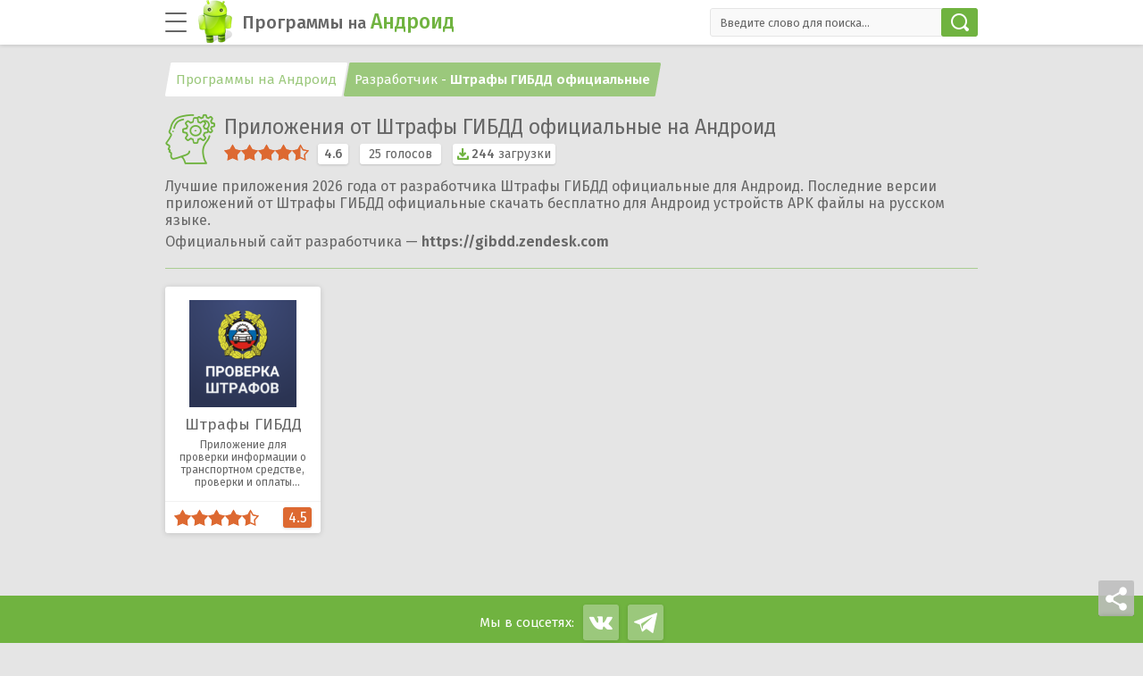

--- FILE ---
content_type: text/html; charset=UTF-8
request_url: https://programmy-na-android.ru/developer/shtrafy-gibdd-oficialnye
body_size: 8454
content:
<!doctype html>
<html lang="ru">

<head>
    <meta charset="UTF-8">
    <meta name="viewport" content="width=device-width, initial-scale=1.0">
    <meta http-equiv="X-UA-Compatible" content="ie=edge">
    <link rel="apple-touch-icon" sizes="180x180" href="/apple-icon.png">
    <link rel="icon" type="image/png" sizes="32x32" href="/favicon-32x32.png">
    <link rel="icon" type="image/png" sizes="16x16" href="/favicon-16x16.png">
    <link rel="manifest" href="/site.webmanifest">
    <link rel="mask-icon" href="/favicon.svg" color="#70b340">
    <meta name="msapplication-TileColor" content="#70b340">
    <meta name="theme-color" content="#ffffff">
	<meta property="og:title" content="Скачать приложения от Штрафы ГИБДД официальные на Андроид">
<meta property="og:description" content="Приложения от разработчика Штрафы ГИБДД официальные для Андроид. Новые приложения 2026 года от Штрафы ГИБДД официальные скачать бесплатно на русском языке.">
<meta property="og:url" content="https://programmy-na-android.ru/developer/shtrafy-gibdd-oficialnye">
<meta property="og:image" content="https://programmy-na-android.ru/android-icon-512.png">
<meta property="og:site_name" content="Игры и программы на Андроид">
<meta property="og:type" content="article">
<meta property="og:locale" content="ru_RU">
    <title>Скачать приложения от Штрафы ГИБДД официальные на Андроид</title>

<meta name="description"  content="Приложения от разработчика Штрафы ГИБДД официальные для Андроид. Новые приложения 2026 года от Штрафы ГИБДД официальные скачать бесплатно на русском языке." />

<link rel="canonical" href="https://programmy-na-android.ru/developer/shtrafy-gibdd-oficialnye" />

<link rel="dns-prefetch" href="//fonts.googleapis.com">
<link rel="dns-prefetch" href="//fonts.gstatic.com">
<link rel="dns-prefetch" href="//ajax.googleapis.com">
<link rel="dns-prefetch" href="//pagead2.googlesyndication.com">
<link rel="dns-prefetch" href="//googleads.g.doubleclick.net">
<link rel="dns-prefetch" href="//doubleclickbygoogle.com">
<link rel="preconnect" href="//pagead2.googlesyndication.com" crossorigin>
<link rel="preconnect" href="//googleads.g.doubleclick.net" crossorigin>
<link rel="preconnect" href="//stats.g.doubleclick.net" crossorigin>
<link rel="preconnect" href="//adservice.google.com" crossorigin>
<link rel="preconnect" href="//fonts.gstatic.com/" crossorigin>
<link rel='stylesheet' id='category-style-css'  href='https://programmy-na-android.ru/css/category.min.css' type='text/css' media='all' />
<link rel="preload" href="https://programmy-na-android.ru/fonts/icomoon.woff" as="font" type="font/woff" crossorigin>
<script>WebFontConfig={classes:!1,events:!1,timeout:2E3,google:{families:["Fira Sans:300,400,500,600&display=swap"]}};(function(a){var b=a.createElement("script");a=a.scripts[0];b.async=!0;b.src="//ajax.googleapis.com/ajax/libs/webfont/1/webfont.js";a.parentNode.insertBefore(b,a)})(document);</script>
<!-- webfontloader -->
<style>@font-face {
  font-family:'icomoon';
  font-display:swap;
  font-weight:normal;
  font-style:normal;
  src: local('icomoon'), url(https://programmy-na-android.ru/fonts/icomoon.eot) format('eot'), url(https://programmy-na-android.ru/fonts/icomoon.svg) format('svg'), url(https://programmy-na-android.ru/fonts/icomoon.ttf) format('ttf'), url(https://programmy-na-android.ru/fonts/icomoon.woff) format('woff')
    }
</style>
 <script type="application/ld+json"> { "@context": "https://schema.org", "@type": "WebSite", "name": "Программы на Андроид", "url": "https://programmy-na-android.ru", "potentialAction": { "@type": "SearchAction", "target": "https://programmy-na-android.ru/search?q={search_term_string}", "query-input": "required name=search_term_string" } }, { "@context": "https://schema.org", "@type": "Organization", "name": "Программы на Андроид", "url": "https://programmy-na-android.ru", "logo": "https://programmy-na-android.ru/android-icon-512.png", "sameAs": [ "https://vk.com/programmynaandroidru", "https://t.me/programmy_na_android_ru" ] } </script>
</head>

<body>

    <header class="header">
        <div class="container">
            <div class="header__inner">
                <div class="menu-btn">
                </div>
                <div class="logo active">
                                            <a href="https://programmy-na-android.ru">
                            <div class="logo-img"><img src="https://programmy-na-android.ru/images/logo-android.png" srcset="https://programmy-na-android.ru/images/logo-android-big.png 2x" width="40" height="48" alt="Программы на Андроид" loading="lazy">
                            </div>
                            <div class="logo-text">
                                Программы <i>на</i> <span>Андроид</span>
                            </div>
                        </a>
                                    </div>
                <div class="search-wrap">
                    <div class="search-form">

                        <form action="/search" id="cse-search-box">

                            <input type="search" name="q" placeholder="Введите слово для поиска..." autocomplete="off" required>

                            <button type="submit"></button>
                        </form>
                    </div>
                </div>
                <div class="search-mobile"></div>

                <div id="button-toggle" class="theme-select">
                    <div class="theme-select__btn">
                    </div>
                    <ul class="cloud">
                        <li></li>
                        <li></li>
                        <li></li>
                    </ul>
                    <div class="stars"></div>
                </div>

            </div>
        </div>
    </header><div class="wrapper">
    <div class="container-main">
        <div class="close-btn close-btn_nav">
        </div>
        <aside class="aside">
            <div class="navigation">
                <div id="button-toggle" class="theme-select">
                    <div class="theme-select__btn">
                    </div>
                    <ul class="cloud">
                        <li></li>
                        <li></li>
                        <li></li>
                    </ul>
                    <div class="stars"></div>
                </div>
<script>for(var themeSelect=document.querySelectorAll("#button-toggle"),colorDark="--main-bg: #373737; --white-black: #2C2C2C;--white-gray: #505050;--lines: #505050;--black-white: #FFFFFF;--gray-text: #BDBDBD;--version: #BDBDBD;--gray: #505050;--gray-black: #404040;--like-box: #373737;--green-gray: #BDBDBD;--btn-hover: #565656;--btn-not-active:#414040;--black-green:#70b340;--table-one: rgba(80, 80, 80, 0.5);--table-two: rgba(153, 153, 153, 0.5); --table-three: rgba(112, 179, 64, 0.5); --reviews-tabs: #505050;--screen-hover: rgba(0, 0, 0, 0.7); --similar-posts: #373737;--notification:#373737;--post-hover:#303030;--post-shadow:0px 1px 6px rgba(0, 0, 0, 0.5);--post-shadow-hov:0px 3px 10px rgba(0, 0, 0, 0.5);--btn-social:#565656; --btn-shadow:0px 1px 4px rgba(0, 0, 0, 0.5);--similar-posts-hover:#3B3B3B;--li-shadow-how:0px 1px 6px rgba(0, 0, 0, 0.8);--subcat-shadow:0px 1px 4px rgba(0, 0, 0, 0.3);--subcat-shadow-hov:0px 1px 6px rgba(0, 0, 0, 0.3);--scrollbar-border:#505050;",i=0;i<themeSelect.length;i++)themeSelect[i].onclick=function(){var a=document.body.classList.toggle("dark-theme");localStorage.setItem("dark-theme-enabled",a);a?(document.querySelector('meta[name="theme-color"]').setAttribute("content","#2C2C2C"),document.body.setAttribute("style",colorDark)):(document.querySelector('meta[name="theme-color"]').setAttribute("content","#FFFFFF"),document.body.removeAttribute("style"))};JSON.parse(localStorage.getItem("dark-theme-enabled"))&&(document.querySelector('meta[name="theme-color"]').setAttribute("content","#2C2C2C"),document.body.classList.add("dark-theme"),document.body.setAttribute("style",colorDark));</script>
                <nav class="menu">

                    <ul><li id="menu-item-33"><a href="https://programmy-na-android.ru/internet">Интернет</a><span class="quan-prog">122</span></li>
<li id="menu-item-34"><a href="https://programmy-na-android.ru/multimedia">Мультимедиа</a><span class="quan-prog">63</span></li>
<li id="menu-item-37"><a href="https://programmy-na-android.ru/entertainment">Развлечения</a><span class="quan-prog">13</span></li>
<li id="menu-item-36"><a href="https://programmy-na-android.ru/office">Офисные</a><span class="quan-prog">31</span></li>
<li id="menu-item-1018"><a href="https://programmy-na-android.ru/travels">Путешествия</a><span class="quan-prog">23</span></li>
<li id="menu-item-38"><a href="https://programmy-na-android.ru/system">Системные</a><span class="quan-prog">42</span></li>
<li id="menu-item-1324"><a href="https://programmy-na-android.ru/games">Игры</a><span class="quan-prog">54</span></li>
<li id="menu-item-1221"><a href="https://programmy-na-android.ru/other">Разное</a><span class="quan-prog">43</span></li>
</ul>            	                    <div class="top-100"><a href="https://programmy-na-android.ru/top-applications">ТОП 100 игр и программ</a></div>
						                </nav>
            </div>
            <div class="menu-recommend">
                <div class="recommend-tabs">
                    <div class="top-10-tab active">ТОП 10</div>
                    <div class="new-version-tab">Новые версии</div>
                </div>
                <div class="recommend-lists">
                    <div class="top-10 active">
                        <ul>
                                                            <li><img src="https://programmy-na-android.ru/images/tiktok-cover-40x40.png" srcset="https://programmy-na-android.ru/images/tiktok-cover-80x80.png 2x" alt="TikTok" loading="lazy"><a href="https://programmy-na-android.ru/tiktok"><div class="list-item">TikTok<p>
                                            Социальные сети</p></div><span class="rating-in-menu">3.7</span></a>
                                </li>
                                                            <li><img src="https://programmy-na-android.ru/images/google-play-market-cover-40x40.png" srcset="https://programmy-na-android.ru/images/google-play-market-cover-80x80.png 2x" alt="Google Play Маркет" loading="lazy"><a href="https://programmy-na-android.ru/google-play-market"><div class="list-item">Google Play Маркет<p>
                                            Интернет</p></div><span class="rating-in-menu">3.9</span></a>
                                </li>
                                                            <li><img src="https://programmy-na-android.ru/images/vkontakte-cover-40x40.png" srcset="https://programmy-na-android.ru/images/vkontakte-cover-80x80.png 2x" alt="ВКонтакте" loading="lazy"><a href="https://programmy-na-android.ru/vkontakte"><div class="list-item">ВКонтакте<p>
                                            Социальные сети</p></div><span class="rating-in-menu">4.2</span></a>
                                </li>
                                                            <li><img src="https://programmy-na-android.ru/images/instagram-cover-40x40.png" srcset="https://programmy-na-android.ru/images/instagram-cover-80x80.png 2x" alt="Instagram" loading="lazy"><a href="https://programmy-na-android.ru/instagram"><div class="list-item">Instagram<p>
                                            Социальные сети</p></div><span class="rating-in-menu">4.1</span></a>
                                </li>
                                                            <li><img src="https://programmy-na-android.ru/images/google-chrome-cover-40x40.png" srcset="https://programmy-na-android.ru/images/google-chrome-cover-80x80.png 2x" alt="Google Chrome" loading="lazy"><a href="https://programmy-na-android.ru/google-chrome"><div class="list-item">Google Chrome<p>
                                            Браузеры</p></div><span class="rating-in-menu">4.2</span></a>
                                </li>
                                                            <li><img src="https://programmy-na-android.ru/images/opera-cover-40x40.png" srcset="https://programmy-na-android.ru/images/opera-cover-80x80.png 2x" alt="Браузер Opera" loading="lazy"><a href="https://programmy-na-android.ru/opera"><div class="list-item">Браузер Opera<p>
                                            Браузеры</p></div><span class="rating-in-menu">4.3</span></a>
                                </li>
                                                            <li><img src="https://programmy-na-android.ru/images/yandex-browser-cover-40x40.png" srcset="https://programmy-na-android.ru/images/yandex-browser-cover-80x80.png 2x" alt="Яндекс.Браузер" loading="lazy"><a href="https://programmy-na-android.ru/yandex-browser"><div class="list-item">Яндекс.Браузер<p>
                                            Браузеры</p></div><span class="rating-in-menu">4.1</span></a>
                                </li>
                                                            <li><img src="https://programmy-na-android.ru/images/google-play-services-cover-40x40.png" srcset="https://programmy-na-android.ru/images/google-play-services-cover-80x80.png 2x" alt="Сервисы Google Play" loading="lazy"><a href="https://programmy-na-android.ru/google-play-services"><div class="list-item">Сервисы Google Play<p>
                                            Утилиты</p></div><span class="rating-in-menu">3.7</span></a>
                                </li>
                                                            <li><img src="https://programmy-na-android.ru/images/zoom-cover-40x40.png" srcset="https://programmy-na-android.ru/images/zoom-cover-80x80.png 2x" alt="Zoom" loading="lazy"><a href="https://programmy-na-android.ru/zoom"><div class="list-item">Zoom<p>
                                            Общение</p></div><span class="rating-in-menu">4.2</span></a>
                                </li>
                            
                        </ul>
            	                        <div class="recommend-progs"><a href="https://programmy-na-android.ru/best-applications">Лучшие приложения</a></div>
						                    </div>
                    <div class="new-version">
                        <ul>
                                                            <li><img src="https://programmy-na-android.ru/images/threads-cover-40x40.png" srcset="https://programmy-na-android.ru/images/threads-cover-80x80.png 2x" alt="Threads" loading="lazy"><a href="https://programmy-na-android.ru/threads"><div class="list-item">Threads<p>
                                            297.0.0.27.109</p></div><span class="rating-in-menu">3.8</span></a>
                                </li>
                                                            <li><img src="https://programmy-na-android.ru/images/mostbet-cover-40x40.png" srcset="https://programmy-na-android.ru/images/mostbet-cover-80x80.png 2x" alt="Mostbet" loading="lazy"><a href="https://programmy-na-android.ru/mostbet"><div class="list-item">Mostbet<p>
                                            7.8.1</p></div><span class="rating-in-menu">4</span></a>
                                </li>
                                                            <li><img src="https://programmy-na-android.ru/images/888starz-cover-40x40.png" srcset="https://programmy-na-android.ru/images/888starz-cover-80x80.png 2x" alt="888Starz" loading="lazy"><a href="https://programmy-na-android.ru/888starz"><div class="list-item">888Starz<p>
                                            28(24304)</p></div><span class="rating-in-menu">4.3</span></a>
                                </li>
                                                            <li><img src="https://programmy-na-android.ru/images/1xbet-cover-40x40.png" srcset="https://programmy-na-android.ru/images/1xbet-cover-80x80.png 2x" alt="1xBet" loading="lazy"><a href="https://programmy-na-android.ru/1xbet"><div class="list-item">1xBet<p>
                                            146(22668)</p></div><span class="rating-in-menu">3.9</span></a>
                                </li>
                                                            <li><img src="https://programmy-na-android.ru/images/aviator-game-cover-40x40.png" srcset="https://programmy-na-android.ru/images/aviator-game-cover-80x80.png 2x" alt="Авиатор игра" loading="lazy"><a href="https://programmy-na-android.ru/aviator-game"><div class="list-item">Авиатор игра<p>
                                            7.4</p></div><span class="rating-in-menu">4.2</span></a>
                                </li>
                                                            <li><img src="https://programmy-na-android.ru/images/banzai-bet-cover-40x40.png" srcset="https://programmy-na-android.ru/images/banzai-bet-cover-80x80.png 2x" alt="Banzai Bet" loading="lazy"><a href="https://programmy-na-android.ru/banzai-bet"><div class="list-item">Banzai Bet<p>
                                            2.13</p></div><span class="rating-in-menu">4.6</span></a>
                                </li>
                                                            <li><img src="https://programmy-na-android.ru/images/planbet-cover-40x40.png" srcset="https://programmy-na-android.ru/images/planbet-cover-80x80.png 2x" alt="Planbet" loading="lazy"><a href="https://programmy-na-android.ru/planbet"><div class="list-item">Planbet<p>
                                            2(17298)</p></div><span class="rating-in-menu">4.3</span></a>
                                </li>
                                                            <li><img src="https://programmy-na-android.ru/images/winwin-cover-40x40.png" srcset="https://programmy-na-android.ru/images/winwin-cover-80x80.png 2x" alt="WinWin" loading="lazy"><a href="https://programmy-na-android.ru/winwin"><div class="list-item">WinWin<p>
                                            12(16082)</p></div><span class="rating-in-menu">4.4</span></a>
                                </li>
                                                            <li><img src="https://programmy-na-android.ru/images/melbet-cover-40x40.png" srcset="https://programmy-na-android.ru/images/melbet-cover-80x80.png 2x" alt="Melbet" loading="lazy"><a href="https://programmy-na-android.ru/melbet"><div class="list-item">Melbet<p>
                                            70(15898)</p></div><span class="rating-in-menu">4</span></a>
                                </li>
                                                            <li><img src="https://programmy-na-android.ru/images/asphalt-9-cover-1-40x40.png" srcset="https://programmy-na-android.ru/images/asphalt-9-cover-1-80x80.png 2x" alt="Asphalt 9: Легенды" loading="lazy"><a href="https://programmy-na-android.ru/asphalt-9"><div class="list-item">Asphalt 9: Легенды<p>
                                            3.6.3a</p></div><span class="rating-in-menu">4.2</span></a>
                                </li>
                                                    </ul>
            	                        <div class="recommend-progs"><a href="https://programmy-na-android.ru/new-applications">Все новые приложения</a></div>
						                    </div>
                </div>
            </div>
        </aside><section class="content-page content-page_cat">

<div class="breadcrumbs" itemscope itemtype="https://schema.org/BreadcrumbList">
						<span itemprop="itemListElement" itemscope itemtype="https://schema.org/ListItem">
							<a href="https://programmy-na-android.ru" itemprop="item"><span itemprop="name">Программы на Андроид</span></a>
							<meta itemprop="position" content="1" />
						</span><span itemprop="itemListElement" itemscope itemtype="https://schema.org/ListItem">
							<a href="https://programmy-na-android.ru/developer/shtrafy-gibdd-oficialnye" itemprop="item"><span itemprop="name">Разработчик - <b>Штрафы ГИБДД официальные</b></span></a>
							<meta itemprop="position" content="2" />
						</span></div>    <div class="cat-top" itemscope itemtype="https://schema.org/MobileApplication">
<meta itemprop="name" content="Приложения от разработчика Штрафы ГИБДД официальные">
<meta itemprop="description" content="Лучшие приложения 2026 года от разработчика Штрафы ГИБДД официальные для Андроид. Последние версии приложений от Штрафы ГИБДД официальные скачать бесплатно.">
<link itemprop="image" href="https://programmy-na-android.ru/android-icon-512.png">
<link itemprop="url" href="https://programmy-na-android.ru/developer/shtrafy-gibdd-oficialnye">
<meta itemprop="inLanguage" content="ru"><meta itemprop="applicationCategory" content="OtherApplication">
<meta itemprop="applicationSubCategory" content="Разработчики">
<meta itemprop="operatingSystem" content="Android">
<span itemprop="author" itemscope itemtype="https://schema.org/Person"><meta itemprop="name" content="Штрафы ГИБДД официальные">
<link itemprop="url" href="https://gibdd.zendesk.com"></span>
<span itemprop="offers" itemscope itemtype="https://schema.org/Offer">
<link itemprop="availability" href="https://schema.org/InStock">
<meta itemprop="price" content="0">
<meta itemprop="priceCurrency" content="RUB">
</span>
        <div class="cat-top__first">
            <span class="cat-icon cat-icon_developer"></span>
        </div>
        <div class="cat-top__second">
            <div class="cat-top__title">
                <h1>Приложения от Штрафы ГИБДД официальные на Андроид</h1>
            </div>
            <div class="info-rating">
<div class="my-star-rating active" data-id="473" data-max-value="5" data-stars="5" itemprop="aggregateRating" itemscope="" itemtype="https://schema.org/AggregateRating"><div class="stars"><div class="star-sub star-full" title="1★"></div><div class="star-sub star-full" title="2★"></div><div class="star-sub star-full" title="3★"></div><div class="star-sub star-full" title="4★"></div><div class="star-sub star-half" title="5★"></div></div><div class="title" title="Рейтинг 4.6">4.6</div> <div class="rate-vote"><span>25</span> голосов</div><meta itemprop="bestRating" content="5"><meta itemprop="worstRating" content="1"><meta itemprop="ratingValue" content="4.6"><meta itemprop="ratingCount" content="25"></div>        <meta itemprop="interactionCount" content="UserDownloads:244">
                <div class="quan-downs">244<span> загрузки</span></div>
            </div>
        </div>
	
    </div>
    <div class="cat-text tax-text">
<p style="margin-bottom:5px">Лучшие приложения 2026 года от разработчика Штрафы ГИБДД официальные для Андроид. Последние версии приложений от Штрафы ГИБДД официальные скачать бесплатно для Андроид устройств APK файлы на русском языке.</p>                    Официальный сайт разработчика — <strong>https://gibdd.zendesk.com</strong>            </div>
    <div class="sort-inner sort-inner_other" style="padding-top:0;">
        <div class="sort-line">
            <span></span>
			        </div>
			    </div>

    <div class="category-inner">

        		   <div class="post post_category">
	                <div class="post__img">
				<img src="https://programmy-na-android.ru/images/shtrafy-gibdd-cover-120x120.png" srcset="https://programmy-na-android.ru/images/shtrafy-gibdd-cover-240x240.png 2x" alt="Штрафы ГИБДД" loading="lazy">                </div>
                <div class="post__title">
                    <a href="https://programmy-na-android.ru/shtrafy-gibdd">Штрафы ГИБДД</a></div>
                <div class="post__text">
                    <p>Приложение для проверки информации о транспортном средстве, проверки и оплаты штрафов, оформления страхового полиса.</p>
                </div>

                <div class="post__rating">
					<div class="my-star-rating hide-title" data-id="8190" data-max-value="5" data-stars="5"><div class="stars" data-title="Оставьте вашу оценку"><div class="star star-full"></div><div class="star star-full"></div><div class="star star-full"></div><div class="star star-full"></div><div class="star star-half"></div></div><div class="title">4.5</div></div>                </div>
		   </div>
         

    </div>
	
		
</section>


</div>
</div>

<footer class="footer">
    <div class="container">
        <div class="footer-inner">
            <div class="footer-socials">
                <span>Мы в соцсетях:</span>
                <a class="vk-group" href="https://vk.com/programmynaandroidru" rel="nofollow noopener" target="_blank"></a>
                <a class="telegram-group" href="https://t.me/programmy_na_android_ru" rel="nofollow noopener" target="_blank"></a>
            </div>
            <div class="footer-info">
                <div class="footer-links">
                    <a href="https://programmy-na-android.ru/dmca">DMCA</a>
                    <a href="https://programmy-na-android.ru/copyright">Правообладателям</a>
                    <a href="https://programmy-na-android.ru/privacy">Политика конфиденциальности</a>
                    <a href="https://programmy-na-android.ru/contact">Обратная связь</a>
                </div>
                <div class="copyright">© 2015-2026 Programmy-na-Android.ru</div>
            </div>

            <div class="footer-text">Программы и игры на Андроид телефон, планшет, ТВ. Приложения для Андроид скачать APK бесплатно на русском без регистрации.</div>

        </div>
    </div>
</footer>
<div class="btns-fixed">
    <div class="btn-social"></div>
    <div class="social-fixed">
        <ul>
            <li><a class="social-vk" rel="nofollow" data-title="ВКонтакте" href="javascript: void(0)" onclick="window.open('https://vk.com/share.php?url=https://programmy-na-android.ru/developer/shtrafy-gibdd-oficialnye','sharer','toolbar=0,status=0,width=700,height=400');"></a></li>
            <li><a class="social-facebook" rel="nofollow" data-title="Facebook" href="javascript: void(0)" onclick="window.open('https://www.facebook.com/sharer.php?u=https://programmy-na-android.ru/developer/shtrafy-gibdd-oficialnye','sharer','toolbar=0,status=0,width=700,height=400');"></a></li>
            <li><a class="social-ok" rel="nofollow" data-title="Одноклассники" href="javascript: void(0)" onclick="window.open('https://connect.ok.ru/offer?url=https://programmy-na-android.ru/developer/shtrafy-gibdd-oficialnye','sharer','toolbar=0,status=0,width=700,height=400');"></a></li>
            <li><a class="social-whatsapp" rel="nofollow" data-title="WhatsApp" href="javascript: void(0)" onclick="window.open('https://api.whatsapp.com/send?text=https://programmy-na-android.ru/developer/shtrafy-gibdd-oficialnye','sharer','toolbar=0,status=0,width=700,height=400');"></a></li>
            <li><a class="social-telegram" rel="nofollow" data-title="Telegram" href="javascript: void(0)" onclick="window.open('https://telegram.me/share/url?url=https://programmy-na-android.ru/developer/shtrafy-gibdd-oficialnye','sharer','toolbar=0,status=0,width=700,height=400');"></a></li>
            <li><a class="social-viber" rel="nofollow" data-title="Viber" href="javascript: void(0)" onclick="window.open('viber://forward?text=https://programmy-na-android.ru/developer/shtrafy-gibdd-oficialnye','sharer','toolbar=0,status=0,width=700,height=400');"></a></li>
        </ul>
    </div>
</div>

<script src='//ajax.googleapis.com/ajax/libs/jquery/3.5.1/jquery.min.js' id='jquery-js'></script>
<script src='https://programmy-na-android.ru/js/category.min.js' id='category-scripts-js'></script>
<script>var loaded=!1;window.addEventListener("scroll",load);window.addEventListener("click",load);window.addEventListener("mousemove",load);function load(){loaded||setTimeout(function(){var yaParams={ip:"18.218.231.18"};(function(a,e,f,g,b,c,d){a[b]=a[b]||function(){(a[b].a=a[b].a||[]).push(arguments)};a[b].l=1*new Date;c=e.createElement(f);d=e.getElementsByTagName(f)[0];c.async=1;c.src=g;d.parentNode.insertBefore(c,d)})(window,document,"script","//mc.yandex.ru/metrika/tag.js","ym");ym(31924901,"init",{params:window.yaParams,clickmap:!0,trackLinks:!0,accurateTrackBounce:!0,webvisor:!0})},500);s=document.createElement("script");s.async=!0;s.src="//www.googletagmanager.com/gtag/js?id=UA-44217898-2";document.body.appendChild(s);window.dataLayer=window.dataLayer||[];function gtag(){dataLayer.push(arguments)}gtag("js",new Date);gtag("config","UA-44217898-2");loaded=!0;window.removeEventListener("scroll",load);window.removeEventListener("click",load);window.removeEventListener("mousemove",load)};</script>
<script>document.write("<img src='//counter.yadro.ru/hit?t45.15;r"+escape(document.referrer)+(typeof screen=="undefined"?"":";s"+screen.width+"*"+screen.height+"*"+(screen.colorDepth?screen.colorDepth:screen.pixelDepth))+";u"+escape(document.URL)+";"+Math.random()+"' alt='' title='LiveInternet' "+"border='0' width='0' height='0' style='display:none'>");</script>
<noscript><div><img src="//mc.yandex.ru/watch/31924901" style="position:absolute; left:-9999px;" alt="" /></div></noscript>

</body>

</html>
<script>
/* jQuery(document).ready(function(c){c(".sort-link").click(function(){location.href="https://programmy-na-android.ru/developer/shtrafy-gibdd-oficialnye?sort="+$(this).attr("rel")});$(function(){var a=window.location.href.split("?sort=").pop();a=a.split("&")[0];$(".sort-block li").each(function(){var b=$(this).find("div").attr("rel");a==b&&$(this).addClass("active")})});c(".loadmore").click(function(){var a=$(".pagination li.active").data("page");$("#show-waiter").fadeIn();$.post("/wp-get-txposts.php",
{action:"get_posts",developer:"shtrafy-gibdd-oficialnye",page:a,posts_per_page:"10",meta_key:"ratings_score",orderby:"meta_value_num",order:"DESC"},function(b){b.length?(++a,$(".pagination li").removeClass("active"),$(".pagination li[data-page="+a+"]").html("<span>"+a+"</span>").addClass("active"),$(".pagination li[data-page="+(a+1)+"]").length||($(".loadmore").hide(),$(".pagination li:last").html('<span class="last">&raquo;</span>')),
$(".category-inner").append(b)):$(".loadmore").hide();$("#show-waiter").fadeOut()},"html")})}); */

		jQuery(document).ready(function(jQuery) {
			jQuery('.sort-link').click(function() {
				location.href = "https://programmy-na-android.ru/developer/shtrafy-gibdd-oficialnye?sort="+$(this).attr('rel');
			});
$(function () {
	    var location = window.location.href;
	    var cur_url = location.split('?sort=').pop();
		cur_url = cur_url.split('&')[0];
	 
	    $('.sort-block li').each(function () {
	        var link = $(this).find('div').attr('rel');
	        if (cur_url == link) {
	            $(this).addClass('active');
	        }
	    });
	});
	
			// ПОДГРУЗКА НОВЫХ ПОСТОВ НАЧАЛО
			// настройки раздела
			var term_slug = 'shtrafy-gibdd-oficialnye';
            var start_page = $(".pagination li.active").data("page");

			jQuery('.loadmore').click(function() {
                //console.log ("Подгружаем дополнительные посты");
				var current_page = $(".pagination li.active").data("page");
                
				$("#show-waiter").fadeIn();
				$.post("/wp-get-txposts.php",
					{
		            	action: 'get_posts',
						developer: term_slug,
						page: current_page,
						posts_per_page: '10',
						meta_key: 'ratings_score',
						orderby: 'meta_value_num',
						order: 'DESC',
		         	},
					function( data ) {
					  // result
				//	  console.log (data);
					  if (data.length) {
					  	// вставляем
						++current_page;
						$(".pagination li").removeClass("active");
						$(".pagination li[data-page=" + current_page + "]").html("<span>" + current_page + "</span>").addClass("active");

                        var countp2 = $('.pagination li'); // Словарь с навигацией
                        var current_page2 = $(".pagination li.active"); // Чобы потом узнать в словаре
                        var nextel = countp2[countp2.index(current_page2)+1]; // Берем элемент через один, для проверки не 3 точки ли
                        countp2.eq(-1).html('<span class="last">&raquo;</span>'); // Замена стрелок на спан
                        countp2.eq(0).html('<span class="first">&laquo;</span>'); // Замена стрелок на спан

                        var url4new = window.location.href; // Нужна ссылка, чтобы подставлять в jquery после текущего элемента
                        var urlpage = url4new.split('?page='); // Проверяем, первая или нет страница, чтобы правильную страницу вывести после текущей
                        if (urlpage.length > 0){ // Выше мы разделили, и если две части
                            url4new = urlpage[0] + '?page='; // То правильно складываем ссылку
                        }

                        if (nextel.children[0].text == '...') { // Если через один будут три точки, то добавляем элементы
                            if (parseInt(current_page+1) != (parseInt(countp2.eq(-2).children()[0].text))){ // Если следующая страница не последняя, то выводим +1 страницу после текущей
                                $('.pagination li.active').after('<li data-page="'+ parseInt(current_page+1) +'"><a href="'+url4new+parseInt(current_page+1)+'">'+ parseInt(current_page+1) +'</a></li>');
                                if (<br />
<b>Notice</b>:  Undefined variable: trito4ki in <b>/home/i126630/web/programmy-na-android.ru/public_html/site/themes/mytheme/taxonomy.php</b> on line <b>533</b><br />
 != 0) {
                                    countp2.eq(-3).children()[0].href=url4new+parseInt(current_page+2);
                                } else {countp2.eq(-3).children()[0].href="#";}
                            }
                            if (parseInt(current_page+1) == (parseInt(countp2.eq(-2).children()[0].text)-1)){ // Если следующая будет предпоследняя, то нам не нужно последние три точки
                                countp2.eq(-3).remove();
                            }
                        }
                        if (current_page >= 5) { // Если текущая стр больше равно 5, нужно ставить впереди точки
                            countp2[countp2.index(current_page2)-3].remove(); // Тут "три", если нужно оставить 2 єлемента перед текущим
                            countp2.eq(2).remove(); // Элемент 3 удаляем и заменяем на 3 точки ниже (почему 3: 0,1,2)
                            if (<br />
<b>Notice</b>:  Undefined variable: trito4ki in <b>/home/i126630/web/programmy-na-android.ru/public_html/site/themes/mytheme/taxonomy.php</b> on line <b>544</b><br />
 != 0) {
                                //if (start_page == 1 || start_page == 2 || start_page == 3) {
                                if (start_page <= parseInt(current_page-3)) {
                                    $('.pagination >li:nth-child(2)').after('<li style="pointer-events:none"><span>...</span></li>'); // Без ссылки
                                }
                                else {
                                    $('.pagination >li:nth-child(2)').after('<li><a href="'+url4new+parseInt(current_page-3)+'">...</a></li>'); // Если надо ссылку
                                }
                            } else {
                                $('.pagination >li:nth-child(2)').after('<li style="pointer-events:none"><a href="#">...</a></li>');
                            }
                            //countp2.eq(2).html("<span>...</span>"); // Заменяем три точки вначале, не завершено!
                            //countp2.eq(-3).html("<span>...</span>"); // Заменяем три точки в конце
                        }

						if (!$(".pagination li[data-page=" + (current_page + 1) + "]").length) {
							$(".loadmore").hide();
							$(".pagination li:last").html('<span class="last">&raquo;</span>');
						}
						$(".category-inner").append (data);
					  } else $(".loadmore").hide();
						$("#show-waiter").fadeOut();
					},
					 "html"
				);
			});
			

		});
	
</script>

--- FILE ---
content_type: application/javascript; charset=utf-8
request_url: https://programmy-na-android.ru/js/category.min.js
body_size: 1396
content:
$(".menu-btn").click((function(){$(this).hasClass("active")?($(".blackout").fadeOut(200),$(".header").delay(200).show((function(){$(".header, .close-btn").removeAttr("style")}))):($(".blackout").fadeIn(200),$(".header").css("z-index","101"),$(".close-btn").css("z-index","100")),$(window).width()<1320?$(".aside").toggleClass("active"):$(".navigation").toggleClass("active"),$(".menu-btn, .close-btn_nav").toggleClass("active"),$("body").toggleClass("scroll-off")})),$("body").append('<div class="blackout"></div>'),$(".blackout, .close-btn").click((function(){$(window).width()<1320?$(".aside").removeClass("active"):$(".navigation").removeClass("active"),$(".close-btn, .menu-btn, .btn-social, .social-fixed").removeClass("active"),$("body").removeClass("scroll-off"),$(".blackout, .pop-up").fadeOut(200),$(".header").delay(200).show((function(){$(".header, .close-btn").removeAttr("style")})),$(".btns-fixed").css("height","").css("z-index","")})),$(".search-mobile").click((function(){$(this).toggleClass("active"),$(".logo").toggleClass("active"),$(".search-form").toggleClass("active")})),$(".top-10-tab").click((function(){$(this).hasClass("active")||($(this).toggleClass("active"),$(".new-version-tab").toggleClass("active"),$(".new-version").toggleClass("active"),$(".top-10").toggleClass("active"))})),$(".new-version-tab").click((function(){$(this).hasClass("active")||($(this).toggleClass("active"),$(".top-10-tab").toggleClass("active"),$(".new-version").toggleClass("active"),$(".top-10").toggleClass("active"))})),$((function(){$(".menu [href]").each((function(){this.href==window.location.href&&$(this).addClass("active")}))})),$((function(){$(".recommend-lists li").each((function(){var e=$(this).find("a").attr("href");window.location.href==e&&$(this).addClass("active")}))}));var height=$(window).height();$(window).resize((function(){$(this).height()!=height&&($(".menu-btn, .close-btn, .aside, .navigation, .btn-social, .social-fixed").removeClass("active"),$("body").removeClass("scroll-off"),$(".blackout, .pop-up").fadeOut(200))}));var tempScrollTop,currentScrollTop=0,header=$(".header");$(window).scroll((function(){$(this).scrollTop()>120?header.addClass("sticky-hide"):header.removeClass("sticky-hide"),currentScrollTop=$(window).scrollTop(),tempScrollTop>currentScrollTop&&header.removeClass("sticky-hide"),tempScrollTop=currentScrollTop}));const btnHeight=$(window).height()+100;$(document).height()>btnHeight&&$(".footer-inner").append('<div class="btn-top"></div>'),$(".btn-top").click((function(){$("html, body").animate({scrollTop:0},"slow")})),$(".btn-top").click((function(){$("html, body").animate({scrollTop:0},"slow")})),$(".btn-social").click((function(){$(".btn-social, .social-fixed").toggleClass("active"),$(".btn-social").hasClass("active")?($("body").addClass("scroll-off"),$(".blackout").fadeIn(200),$(".btns-fixed").css("height","345").css("z-index","100")):($("body").removeClass("scroll-off"),$(".blackout").fadeOut(200),$(".btns-fixed").css("height","").css("z-index",""))})),$(window).scroll((function(){const e=$(document).height()-$(document).scrollTop()-$(window).height(),t=$(".footer").height()+40;e<t?$(".btns-fixed").css("bottom",t):$(".btns-fixed").css("bottom","30px")})),"serviceWorker"in navigator&&navigator.serviceWorker.register("/sw.js").then(e=>console.log("Service work:",e.scope)).catch(e=>console.log("Service not work:",e));var externalScript=document.createElement("script");if(externalScript.setAttribute("async","async"),externalScript.src="//pagead2.googlesyndication.com/pagead/js/adsbygoogle.js",document.getElementsByTagName("body")[0].appendChild(externalScript),800>$(window).width()){var breadcrumb=$(".breadcrumbs"),width=$(".breadcrumbs").width();breadcrumb.animate({scrollLeft:width+12},500)}if($(window).width()<670){var speed=1e3,block=$(".cat-text");block.css("height","auto");var max_height=block.height();if(max_height>95){block.css("height",92),block.append("<div><span>Развернуть</span></div>");var div=$(".cat-text div");div.click((function(){block.animate({height:max_height},speed),div.delay(speed).show((function(){div.remove()}))}))}}$(".sort-btn").click((function(){"none"==$(".sort-block").css("display")?$(".sort-block").fadeIn():$(".sort-block").fadeOut()})),jQuery((function(e){var t=e(".my-star-rating.active"),o=!1;t.on("click",".star-sub",(function(){if(!o){o=!0;var t=e(this),a=t.parent().parent(),i=t.parent().children(".star-sub").index(t)+1,s=a.data("id");t=a.data("stars");var c=a.data("max-value"),n=c*i/t;i=a.data("a")?"0":function(e){return(e=document.cookie.match(new RegExp("(?:^|; )"+e.replace(/([\.$?*|{}\(\)\[\]\\\/\+^])/g,"\\$1")+"=([^;]*)")))?decodeURIComponent(e[1]):void 0}("rating_"+s)||"0",e.post("/wp-admin/admin-ajax.php",{action:"my_star_rating_sub",post_id:s,score:n,stars:t,max_value:c,update:i},(function(e){e.success&&(a.html(e.data),function(e,t,o){var a=(o=o||{}).expires;if("number"==typeof a&&a){var i=new Date;i.setTime(i.getTime()+1e3*a),a=o.expires=i}for(var s in a&&a.toUTCString&&(o.expires=a.toUTCString()),e=e+"="+(t=encodeURIComponent(t)),o)e+="; "+s,!0!==(t=o[s])&&(e+="="+t);document.cookie=e}("rating_"+s,n))})).always((function(){o=!1}))}}))}));